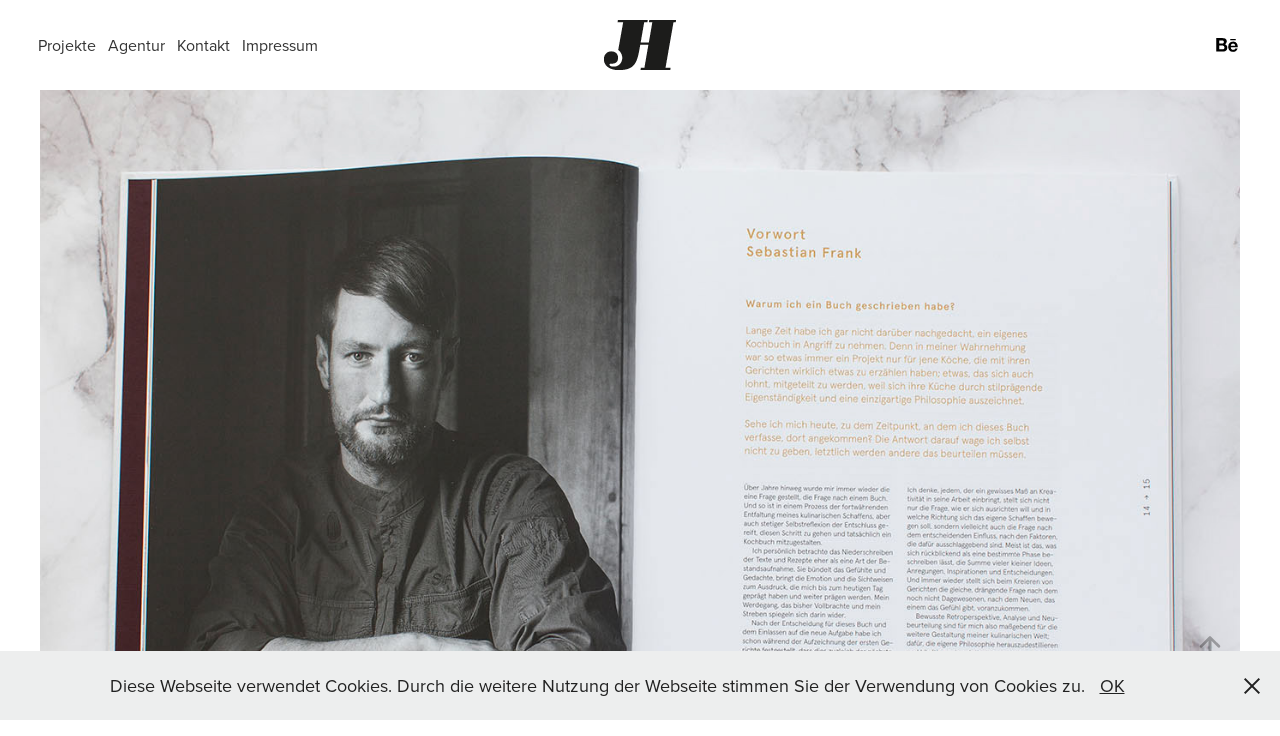

--- FILE ---
content_type: text/html; charset=utf-8
request_url: https://jefferson-hoegerle.com/kuk-cook
body_size: 9732
content:
<!DOCTYPE HTML>
<html lang="en-US">
<head>
  <meta charset="UTF-8" />
  <meta name="viewport" content="width=device-width, initial-scale=1" />
      <meta name="twitter:card"  content="summary_large_image" />
      <meta name="twitter:site"  content="@AdobePortfolio" />
      <meta  property="og:title" content="Jefferson &amp; Högerle / Visuelle Kommunikation - kuk [cook]" />
      <meta  property="og:image" content="https://cdn.myportfolio.com/a304cb14d99cfb153edd714ce34d98a8/07fbd931-0d80-4d11-b620-7749c150556b_rwc_0x0x698x467x698.jpg?h=756083db3811cb2cb5d545e3eefcf9c4" />
        <link rel="icon" href="https://cdn.myportfolio.com/a304cb14d99cfb153edd714ce34d98a8/952f757b-0154-445b-a45d-d40cf3869196_carw_1x1x32.png?h=92edcf6da2d9fe0587cda4495f1e75a4" />
        <link rel="apple-touch-icon" href="https://cdn.myportfolio.com/a304cb14d99cfb153edd714ce34d98a8/8efdd628-b86a-4ede-a954-55a5832ffb92_carw_1x1x180.jpg?h=5d50e19a4b8a4ad3c50ff00e9a05106b" />
      <link rel="stylesheet" href="/dist/css/main.css" type="text/css" />
      <link rel="stylesheet" href="https://cdn.myportfolio.com/a304cb14d99cfb153edd714ce34d98a8/ff11f0a0d005a3313aa0d47da0e8635a1761301904.css?h=4e4ddd9689b74a0dda5ea3a2a8286cb4" type="text/css" />
    <link rel="canonical" href="https://jefferson-hoegerle.com/kuk-cook" />
      <title>Jefferson &amp; Högerle / Visuelle Kommunikation - kuk [cook]</title>
    <script type="text/javascript" src="//use.typekit.net/ik/[base64].js?cb=35f77bfb8b50944859ea3d3804e7194e7a3173fb" async onload="
    try {
      window.Typekit.load();
    } catch (e) {
      console.warn('Typekit not loaded.');
    }
    "></script>
</head>
  <body class="transition-enabled">  <div class='page-background-video page-background-video-with-panel'>
  </div>
  <div class="js-responsive-nav">
    <div class="responsive-nav has-social">
      <div class="close-responsive-click-area js-close-responsive-nav">
        <div class="close-responsive-button"></div>
      </div>
          <nav class="nav-container" data-hover-hint="nav" data-hover-hint-placement="bottom-start">
                <div class="gallery-title"><a href="/projects" >Projekte</a></div>
      <div class="page-title">
        <a href="/about" >Agentur</a>
      </div>
      <div class="page-title">
        <a href="/contact" >Kontakt</a>
      </div>
      <div class="page-title">
        <a href="/impressum-datenschutz" >Impressum</a>
      </div>
          </nav>
        <div class="social pf-nav-social" data-context="theme.nav" data-hover-hint="navSocialIcons" data-hover-hint-placement="bottom-start">
          <ul>
                  <li>
                    <a href="https://www.behance.net/Jefferson_Hoegerle" target="_blank">
                      <svg id="Layer_1" data-name="Layer 1" xmlns="http://www.w3.org/2000/svg" viewBox="0 0 30 24" class="icon"><path id="path-1" d="M18.83,14.38a2.78,2.78,0,0,0,.65,1.9,2.31,2.31,0,0,0,1.7.59,2.31,2.31,0,0,0,1.38-.41,1.79,1.79,0,0,0,.71-0.87h2.31a4.48,4.48,0,0,1-1.71,2.53,5,5,0,0,1-2.78.76,5.53,5.53,0,0,1-2-.37,4.34,4.34,0,0,1-1.55-1,4.77,4.77,0,0,1-1-1.63,6.29,6.29,0,0,1,0-4.13,4.83,4.83,0,0,1,1-1.64A4.64,4.64,0,0,1,19.09,9a4.86,4.86,0,0,1,2-.4A4.5,4.5,0,0,1,23.21,9a4.36,4.36,0,0,1,1.5,1.3,5.39,5.39,0,0,1,.84,1.86,7,7,0,0,1,.18,2.18h-6.9Zm3.67-3.24A1.94,1.94,0,0,0,21,10.6a2.26,2.26,0,0,0-1,.22,2,2,0,0,0-.66.54,1.94,1.94,0,0,0-.35.69,3.47,3.47,0,0,0-.12.65h4.29A2.75,2.75,0,0,0,22.5,11.14ZM18.29,6h5.36V7.35H18.29V6ZM13.89,17.7a4.4,4.4,0,0,1-1.51.7,6.44,6.44,0,0,1-1.73.22H4.24V5.12h6.24a7.7,7.7,0,0,1,1.73.17,3.67,3.67,0,0,1,1.33.56,2.6,2.6,0,0,1,.86,1,3.74,3.74,0,0,1,.3,1.58,3,3,0,0,1-.46,1.7,3.33,3.33,0,0,1-1.35,1.12,3.19,3.19,0,0,1,1.82,1.26,3.79,3.79,0,0,1,.59,2.17,3.79,3.79,0,0,1-.39,1.77A3.24,3.24,0,0,1,13.89,17.7ZM11.72,8.19a1.25,1.25,0,0,0-.45-0.47,1.88,1.88,0,0,0-.64-0.24,5.5,5.5,0,0,0-.76-0.05H7.16v3.16h3a2,2,0,0,0,1.28-.38A1.43,1.43,0,0,0,11.89,9,1.73,1.73,0,0,0,11.72,8.19ZM11.84,13a2.39,2.39,0,0,0-1.52-.45H7.16v3.73h3.11a3.61,3.61,0,0,0,.82-0.09A2,2,0,0,0,11.77,16a1.39,1.39,0,0,0,.47-0.54,1.85,1.85,0,0,0,.17-0.88A1.77,1.77,0,0,0,11.84,13Z"/></svg>
                    </a>
                  </li>
          </ul>
        </div>
    </div>
  </div>
    <header class="site-header js-site-header  js-fixed-nav" data-context="theme.nav" data-hover-hint="nav" data-hover-hint-placement="top-start">
        <nav class="nav-container" data-hover-hint="nav" data-hover-hint-placement="bottom-start">
                <div class="gallery-title"><a href="/projects" >Projekte</a></div>
      <div class="page-title">
        <a href="/about" >Agentur</a>
      </div>
      <div class="page-title">
        <a href="/contact" >Kontakt</a>
      </div>
      <div class="page-title">
        <a href="/impressum-datenschutz" >Impressum</a>
      </div>
        </nav>
        <div class="logo-wrap" data-context="theme.logo.header" data-hover-hint="logo" data-hover-hint-placement="bottom-start">
          <div class="logo e2e-site-logo-text logo-image  ">
    <a href="/projects" class="image-normal image-link">
      <img src="https://cdn.myportfolio.com/a304cb14d99cfb153edd714ce34d98a8/6d00e24c-4345-4032-a766-0f1ee0c3b0b1_rwc_0x0x72x50x4096.png?h=be612121cf000d736ff0fcd8c2210a18" alt="Jefferson &amp; Högerle">
    </a>
          </div>
        </div>
        <div class="social pf-nav-social" data-context="theme.nav" data-hover-hint="navSocialIcons" data-hover-hint-placement="bottom-start">
          <ul>
                  <li>
                    <a href="https://www.behance.net/Jefferson_Hoegerle" target="_blank">
                      <svg id="Layer_1" data-name="Layer 1" xmlns="http://www.w3.org/2000/svg" viewBox="0 0 30 24" class="icon"><path id="path-1" d="M18.83,14.38a2.78,2.78,0,0,0,.65,1.9,2.31,2.31,0,0,0,1.7.59,2.31,2.31,0,0,0,1.38-.41,1.79,1.79,0,0,0,.71-0.87h2.31a4.48,4.48,0,0,1-1.71,2.53,5,5,0,0,1-2.78.76,5.53,5.53,0,0,1-2-.37,4.34,4.34,0,0,1-1.55-1,4.77,4.77,0,0,1-1-1.63,6.29,6.29,0,0,1,0-4.13,4.83,4.83,0,0,1,1-1.64A4.64,4.64,0,0,1,19.09,9a4.86,4.86,0,0,1,2-.4A4.5,4.5,0,0,1,23.21,9a4.36,4.36,0,0,1,1.5,1.3,5.39,5.39,0,0,1,.84,1.86,7,7,0,0,1,.18,2.18h-6.9Zm3.67-3.24A1.94,1.94,0,0,0,21,10.6a2.26,2.26,0,0,0-1,.22,2,2,0,0,0-.66.54,1.94,1.94,0,0,0-.35.69,3.47,3.47,0,0,0-.12.65h4.29A2.75,2.75,0,0,0,22.5,11.14ZM18.29,6h5.36V7.35H18.29V6ZM13.89,17.7a4.4,4.4,0,0,1-1.51.7,6.44,6.44,0,0,1-1.73.22H4.24V5.12h6.24a7.7,7.7,0,0,1,1.73.17,3.67,3.67,0,0,1,1.33.56,2.6,2.6,0,0,1,.86,1,3.74,3.74,0,0,1,.3,1.58,3,3,0,0,1-.46,1.7,3.33,3.33,0,0,1-1.35,1.12,3.19,3.19,0,0,1,1.82,1.26,3.79,3.79,0,0,1,.59,2.17,3.79,3.79,0,0,1-.39,1.77A3.24,3.24,0,0,1,13.89,17.7ZM11.72,8.19a1.25,1.25,0,0,0-.45-0.47,1.88,1.88,0,0,0-.64-0.24,5.5,5.5,0,0,0-.76-0.05H7.16v3.16h3a2,2,0,0,0,1.28-.38A1.43,1.43,0,0,0,11.89,9,1.73,1.73,0,0,0,11.72,8.19ZM11.84,13a2.39,2.39,0,0,0-1.52-.45H7.16v3.73h3.11a3.61,3.61,0,0,0,.82-0.09A2,2,0,0,0,11.77,16a1.39,1.39,0,0,0,.47-0.54,1.85,1.85,0,0,0,.17-0.88A1.77,1.77,0,0,0,11.84,13Z"/></svg>
                    </a>
                  </li>
          </ul>
        </div>
        <div class="hamburger-click-area js-hamburger">
          <div class="hamburger">
            <i></i>
            <i></i>
            <i></i>
          </div>
        </div>
    </header>
    <div class="header-placeholder"></div>
  <div class="site-wrap cfix js-site-wrap">
    <div class="site-container">
      <div class="site-content e2e-site-content">
        <main>
  <div class="page-container" data-context="page.page.container" data-hover-hint="pageContainer">
    <section class="page standard-modules">
      <div class="page-content js-page-content" data-context="pages" data-identity="id:p5dbc364d7746221b1d1ed350b158885c548b85ed83edea61dd64e">
        <div id="project-canvas" class="js-project-modules modules content">
          <div id="project-modules">
              
              <div class="project-module module image project-module-image js-js-project-module"  style="padding-top: px;
padding-bottom: px;
">

  

  
     <div class="js-lightbox" data-src="https://cdn.myportfolio.com/a304cb14d99cfb153edd714ce34d98a8/0146670b-7940-4834-860c-2d366e8eb946.jpg?h=8464e4151741ac3f1af788a4f5fcbe93">
           <img
             class="js-lazy e2e-site-project-module-image"
             src="[data-uri]"
             data-src="https://cdn.myportfolio.com/a304cb14d99cfb153edd714ce34d98a8/0146670b-7940-4834-860c-2d366e8eb946_rw_1920.jpg?h=9101f6d1b78a4b0a1505634ad3a6b309"
             data-srcset="https://cdn.myportfolio.com/a304cb14d99cfb153edd714ce34d98a8/0146670b-7940-4834-860c-2d366e8eb946_rw_600.jpg?h=b3133190e78e04dfdd73b781b576573c 600w,https://cdn.myportfolio.com/a304cb14d99cfb153edd714ce34d98a8/0146670b-7940-4834-860c-2d366e8eb946_rw_1200.jpg?h=5da5d69e748bc4b9a1d834a0471e5c65 1200w,https://cdn.myportfolio.com/a304cb14d99cfb153edd714ce34d98a8/0146670b-7940-4834-860c-2d366e8eb946_rw_1920.jpg?h=9101f6d1b78a4b0a1505634ad3a6b309 1400w,"
             data-sizes="(max-width: 1400px) 100vw, 1400px"
             width="1400"
             height="0"
             style="padding-bottom: 66.5%; background: rgba(0, 0, 0, 0.03)"
             
           >
     </div>
  

</div>

              
              
              
              
              
              
              
              
              
              <div class="project-module module image project-module-image js-js-project-module"  style="padding-top: px;
padding-bottom: px;
">

  

  
     <div class="js-lightbox" data-src="https://cdn.myportfolio.com/a304cb14d99cfb153edd714ce34d98a8/268802d1-26d7-4790-949b-e4750bdd6448.jpg?h=064eba4bf538b1348bd86f61ae1b6be0">
           <img
             class="js-lazy e2e-site-project-module-image"
             src="[data-uri]"
             data-src="https://cdn.myportfolio.com/a304cb14d99cfb153edd714ce34d98a8/268802d1-26d7-4790-949b-e4750bdd6448_rw_1920.jpg?h=38c143d663403b96a387a2c359915c1d"
             data-srcset="https://cdn.myportfolio.com/a304cb14d99cfb153edd714ce34d98a8/268802d1-26d7-4790-949b-e4750bdd6448_rw_600.jpg?h=9477adf260bbb1c3ad10e0658d696f29 600w,https://cdn.myportfolio.com/a304cb14d99cfb153edd714ce34d98a8/268802d1-26d7-4790-949b-e4750bdd6448_rw_1200.jpg?h=0987f22b4c6feba8ae8312cbbecd07fd 1200w,https://cdn.myportfolio.com/a304cb14d99cfb153edd714ce34d98a8/268802d1-26d7-4790-949b-e4750bdd6448_rw_1920.jpg?h=38c143d663403b96a387a2c359915c1d 1400w,"
             data-sizes="(max-width: 1400px) 100vw, 1400px"
             width="1400"
             height="0"
             style="padding-bottom: 66.5%; background: rgba(0, 0, 0, 0.03)"
             
           >
     </div>
  

</div>

              
              
              
              
              
              
              
              
              
              <div class="project-module module image project-module-image js-js-project-module"  style="padding-top: px;
padding-bottom: px;
">

  

  
     <div class="js-lightbox" data-src="https://cdn.myportfolio.com/a304cb14d99cfb153edd714ce34d98a8/90f96e05-d3a3-481a-afbb-748bc84d1dec.jpg?h=1f6e12e9274d1e3d82d2afdd3a16c182">
           <img
             class="js-lazy e2e-site-project-module-image"
             src="[data-uri]"
             data-src="https://cdn.myportfolio.com/a304cb14d99cfb153edd714ce34d98a8/90f96e05-d3a3-481a-afbb-748bc84d1dec_rw_1920.jpg?h=591ed00eefff80d71896ccb41803d0a5"
             data-srcset="https://cdn.myportfolio.com/a304cb14d99cfb153edd714ce34d98a8/90f96e05-d3a3-481a-afbb-748bc84d1dec_rw_600.jpg?h=583014d80404af570dbd2f2e8cd54240 600w,https://cdn.myportfolio.com/a304cb14d99cfb153edd714ce34d98a8/90f96e05-d3a3-481a-afbb-748bc84d1dec_rw_1200.jpg?h=2224fead488c0da5cf6706cca2798c3f 1200w,https://cdn.myportfolio.com/a304cb14d99cfb153edd714ce34d98a8/90f96e05-d3a3-481a-afbb-748bc84d1dec_rw_1920.jpg?h=591ed00eefff80d71896ccb41803d0a5 1400w,"
             data-sizes="(max-width: 1400px) 100vw, 1400px"
             width="1400"
             height="0"
             style="padding-bottom: 66.5%; background: rgba(0, 0, 0, 0.03)"
             
           >
     </div>
  

</div>

              
              
              
              
              
              
              
              
              
              <div class="project-module module image project-module-image js-js-project-module"  style="padding-top: px;
padding-bottom: px;
">

  

  
     <div class="js-lightbox" data-src="https://cdn.myportfolio.com/a304cb14d99cfb153edd714ce34d98a8/2fd59007-3da1-426c-9ed4-e04c014c5ad1.jpg?h=d058357d7042679edafc450f358eb4fb">
           <img
             class="js-lazy e2e-site-project-module-image"
             src="[data-uri]"
             data-src="https://cdn.myportfolio.com/a304cb14d99cfb153edd714ce34d98a8/2fd59007-3da1-426c-9ed4-e04c014c5ad1_rw_1920.jpg?h=ce0e986a99f1a55aca748680b012f4f1"
             data-srcset="https://cdn.myportfolio.com/a304cb14d99cfb153edd714ce34d98a8/2fd59007-3da1-426c-9ed4-e04c014c5ad1_rw_600.jpg?h=4ca93fab16983cb7de24cb49e0d2648c 600w,https://cdn.myportfolio.com/a304cb14d99cfb153edd714ce34d98a8/2fd59007-3da1-426c-9ed4-e04c014c5ad1_rw_1200.jpg?h=d688050fb4a2d63010897bd23566aca5 1200w,https://cdn.myportfolio.com/a304cb14d99cfb153edd714ce34d98a8/2fd59007-3da1-426c-9ed4-e04c014c5ad1_rw_1920.jpg?h=ce0e986a99f1a55aca748680b012f4f1 1400w,"
             data-sizes="(max-width: 1400px) 100vw, 1400px"
             width="1400"
             height="0"
             style="padding-bottom: 66.5%; background: rgba(0, 0, 0, 0.03)"
             
           >
     </div>
  

</div>

              
              
              
              
              
              
              
              
              
              
              
              
              
              
              
              <div class="project-module module media_collection project-module-media_collection" data-id="m5dbc36ebe9ae93ccb7915e4be31a23eff377f409be536f3b0ce7b"  style="padding-top: 0px;
padding-bottom: 20px;
  width: 100%;
">
  <div class="grid--main js-grid-main" data-grid-max-images="
  ">
    <div class="grid__item-container js-grid-item-container" data-flex-grow="390.13933547696" style="width:390.13933547696px; flex-grow:390.13933547696;" data-width="1400" data-height="933">
      <script type="text/html" class="js-lightbox-slide-content">
        <div class="grid__image-wrapper">
          <img src="https://cdn.myportfolio.com/a304cb14d99cfb153edd714ce34d98a8/e25eb562-0c5a-4555-b5aa-45c202941b50_rw_1920.jpg?h=2c396e2eb19e0e16199d55ce941a2a6f" srcset="https://cdn.myportfolio.com/a304cb14d99cfb153edd714ce34d98a8/e25eb562-0c5a-4555-b5aa-45c202941b50_rw_600.jpg?h=469d2ab28bf2b2d97a7c099bf23083ba 600w,https://cdn.myportfolio.com/a304cb14d99cfb153edd714ce34d98a8/e25eb562-0c5a-4555-b5aa-45c202941b50_rw_1200.jpg?h=9209d83b99929c0738de644be2806c27 1200w,https://cdn.myportfolio.com/a304cb14d99cfb153edd714ce34d98a8/e25eb562-0c5a-4555-b5aa-45c202941b50_rw_1920.jpg?h=2c396e2eb19e0e16199d55ce941a2a6f 1400w,"  sizes="(max-width: 1400px) 100vw, 1400px">
        <div>
      </script>
      <img
        class="grid__item-image js-grid__item-image grid__item-image-lazy js-lazy"
        src="[data-uri]"
        
        data-src="https://cdn.myportfolio.com/a304cb14d99cfb153edd714ce34d98a8/e25eb562-0c5a-4555-b5aa-45c202941b50_rw_1920.jpg?h=2c396e2eb19e0e16199d55ce941a2a6f"
        data-srcset="https://cdn.myportfolio.com/a304cb14d99cfb153edd714ce34d98a8/e25eb562-0c5a-4555-b5aa-45c202941b50_rw_600.jpg?h=469d2ab28bf2b2d97a7c099bf23083ba 600w,https://cdn.myportfolio.com/a304cb14d99cfb153edd714ce34d98a8/e25eb562-0c5a-4555-b5aa-45c202941b50_rw_1200.jpg?h=9209d83b99929c0738de644be2806c27 1200w,https://cdn.myportfolio.com/a304cb14d99cfb153edd714ce34d98a8/e25eb562-0c5a-4555-b5aa-45c202941b50_rw_1920.jpg?h=2c396e2eb19e0e16199d55ce941a2a6f 1400w,"
      >
      <span class="grid__item-filler" style="padding-bottom:66.642857142857%;"></span>
    </div>
    <div class="grid__item-container js-grid-item-container" data-flex-grow="390.13933547696" style="width:390.13933547696px; flex-grow:390.13933547696;" data-width="1400" data-height="933">
      <script type="text/html" class="js-lightbox-slide-content">
        <div class="grid__image-wrapper">
          <img src="https://cdn.myportfolio.com/a304cb14d99cfb153edd714ce34d98a8/8b7f6037-2906-4384-bfb0-d546a4e7f3df_rw_1920.jpg?h=e7a8a8e4111662eb7e33b089462cad2b" srcset="https://cdn.myportfolio.com/a304cb14d99cfb153edd714ce34d98a8/8b7f6037-2906-4384-bfb0-d546a4e7f3df_rw_600.jpg?h=af9af893aa35f704d6cd2f9bf07df1f9 600w,https://cdn.myportfolio.com/a304cb14d99cfb153edd714ce34d98a8/8b7f6037-2906-4384-bfb0-d546a4e7f3df_rw_1200.jpg?h=6213ec12f7d88be54a30f8bced670d61 1200w,https://cdn.myportfolio.com/a304cb14d99cfb153edd714ce34d98a8/8b7f6037-2906-4384-bfb0-d546a4e7f3df_rw_1920.jpg?h=e7a8a8e4111662eb7e33b089462cad2b 1400w,"  sizes="(max-width: 1400px) 100vw, 1400px">
        <div>
      </script>
      <img
        class="grid__item-image js-grid__item-image grid__item-image-lazy js-lazy"
        src="[data-uri]"
        
        data-src="https://cdn.myportfolio.com/a304cb14d99cfb153edd714ce34d98a8/8b7f6037-2906-4384-bfb0-d546a4e7f3df_rw_1920.jpg?h=e7a8a8e4111662eb7e33b089462cad2b"
        data-srcset="https://cdn.myportfolio.com/a304cb14d99cfb153edd714ce34d98a8/8b7f6037-2906-4384-bfb0-d546a4e7f3df_rw_600.jpg?h=af9af893aa35f704d6cd2f9bf07df1f9 600w,https://cdn.myportfolio.com/a304cb14d99cfb153edd714ce34d98a8/8b7f6037-2906-4384-bfb0-d546a4e7f3df_rw_1200.jpg?h=6213ec12f7d88be54a30f8bced670d61 1200w,https://cdn.myportfolio.com/a304cb14d99cfb153edd714ce34d98a8/8b7f6037-2906-4384-bfb0-d546a4e7f3df_rw_1920.jpg?h=e7a8a8e4111662eb7e33b089462cad2b 1400w,"
      >
      <span class="grid__item-filler" style="padding-bottom:66.642857142857%;"></span>
    </div>
    <div class="js-grid-spacer"></div>
  </div>
</div>

              
              
              
              <div class="project-module module image project-module-image js-js-project-module"  style="padding-top: px;
padding-bottom: px;
">

  

  
     <div class="js-lightbox" data-src="https://cdn.myportfolio.com/a304cb14d99cfb153edd714ce34d98a8/8e3d8232-60f7-4549-92fe-eb4315f2cd4f.jpg?h=504cc9d2bce88e21071ee0bf054f4a90">
           <img
             class="js-lazy e2e-site-project-module-image"
             src="[data-uri]"
             data-src="https://cdn.myportfolio.com/a304cb14d99cfb153edd714ce34d98a8/8e3d8232-60f7-4549-92fe-eb4315f2cd4f_rw_1920.jpg?h=f7ce29fcaf1d0d0fa428472b487175aa"
             data-srcset="https://cdn.myportfolio.com/a304cb14d99cfb153edd714ce34d98a8/8e3d8232-60f7-4549-92fe-eb4315f2cd4f_rw_600.jpg?h=cfa8f7e2f25937014c687dff06d68807 600w,https://cdn.myportfolio.com/a304cb14d99cfb153edd714ce34d98a8/8e3d8232-60f7-4549-92fe-eb4315f2cd4f_rw_1200.jpg?h=c8839c66a966c59ab2a66421e5ebfeaa 1200w,https://cdn.myportfolio.com/a304cb14d99cfb153edd714ce34d98a8/8e3d8232-60f7-4549-92fe-eb4315f2cd4f_rw_1920.jpg?h=f7ce29fcaf1d0d0fa428472b487175aa 1400w,"
             data-sizes="(max-width: 1400px) 100vw, 1400px"
             width="1400"
             height="0"
             style="padding-bottom: 66.5%; background: rgba(0, 0, 0, 0.03)"
             
           >
     </div>
  

</div>

              
              
              
              
              
              
              
              
              
              <div class="project-module module image project-module-image js-js-project-module"  style="padding-top: px;
padding-bottom: px;
">

  

  
     <div class="js-lightbox" data-src="https://cdn.myportfolio.com/a304cb14d99cfb153edd714ce34d98a8/aaeaa931-c4e3-4433-8560-4164da833d17.jpg?h=0ba35c18d0c49fcb82c280faa1f7fa3a">
           <img
             class="js-lazy e2e-site-project-module-image"
             src="[data-uri]"
             data-src="https://cdn.myportfolio.com/a304cb14d99cfb153edd714ce34d98a8/aaeaa931-c4e3-4433-8560-4164da833d17_rw_1920.jpg?h=4414827dfee4715e5aced84ac7cc9237"
             data-srcset="https://cdn.myportfolio.com/a304cb14d99cfb153edd714ce34d98a8/aaeaa931-c4e3-4433-8560-4164da833d17_rw_600.jpg?h=ad006a542bba697bc027b1c93f50d718 600w,https://cdn.myportfolio.com/a304cb14d99cfb153edd714ce34d98a8/aaeaa931-c4e3-4433-8560-4164da833d17_rw_1200.jpg?h=f26f6112be42ebf6f996a7513a018083 1200w,https://cdn.myportfolio.com/a304cb14d99cfb153edd714ce34d98a8/aaeaa931-c4e3-4433-8560-4164da833d17_rw_1920.jpg?h=4414827dfee4715e5aced84ac7cc9237 1400w,"
             data-sizes="(max-width: 1400px) 100vw, 1400px"
             width="1400"
             height="0"
             style="padding-bottom: 66.5%; background: rgba(0, 0, 0, 0.03)"
             
           >
     </div>
  

</div>

              
              
              
              
              
              
              
              
              
              <div class="project-module module image project-module-image js-js-project-module"  style="padding-top: px;
padding-bottom: px;
">

  

  
     <div class="js-lightbox" data-src="https://cdn.myportfolio.com/a304cb14d99cfb153edd714ce34d98a8/fe40123f-6167-4cc9-bef5-7dfee1f95081.jpg?h=6868415867adb8001fd38e33f012790c">
           <img
             class="js-lazy e2e-site-project-module-image"
             src="[data-uri]"
             data-src="https://cdn.myportfolio.com/a304cb14d99cfb153edd714ce34d98a8/fe40123f-6167-4cc9-bef5-7dfee1f95081_rw_1920.jpg?h=8edba6f4833593f31089e4060ba30efa"
             data-srcset="https://cdn.myportfolio.com/a304cb14d99cfb153edd714ce34d98a8/fe40123f-6167-4cc9-bef5-7dfee1f95081_rw_600.jpg?h=8d5c24e5e263ca63d11e2f73bcf8fdcf 600w,https://cdn.myportfolio.com/a304cb14d99cfb153edd714ce34d98a8/fe40123f-6167-4cc9-bef5-7dfee1f95081_rw_1200.jpg?h=fee85669f1c35988081121d5d8bb18f9 1200w,https://cdn.myportfolio.com/a304cb14d99cfb153edd714ce34d98a8/fe40123f-6167-4cc9-bef5-7dfee1f95081_rw_1920.jpg?h=8edba6f4833593f31089e4060ba30efa 1400w,"
             data-sizes="(max-width: 1400px) 100vw, 1400px"
             width="1400"
             height="0"
             style="padding-bottom: 66.5%; background: rgba(0, 0, 0, 0.03)"
             
           >
     </div>
  

</div>

              
              
              
              
              
              
              
              
              
              <div class="project-module module image project-module-image js-js-project-module"  style="padding-top: px;
padding-bottom: px;
">

  

  
     <div class="js-lightbox" data-src="https://cdn.myportfolio.com/a304cb14d99cfb153edd714ce34d98a8/7bd7dfc1-cf7e-4b97-a5b0-bd3429b5a767.jpg?h=47c89aca90fc28b5f33b61d14bf2b07a">
           <img
             class="js-lazy e2e-site-project-module-image"
             src="[data-uri]"
             data-src="https://cdn.myportfolio.com/a304cb14d99cfb153edd714ce34d98a8/7bd7dfc1-cf7e-4b97-a5b0-bd3429b5a767_rw_1920.jpg?h=4c6e0acc8d17d8fd3bcead37bcd26ec1"
             data-srcset="https://cdn.myportfolio.com/a304cb14d99cfb153edd714ce34d98a8/7bd7dfc1-cf7e-4b97-a5b0-bd3429b5a767_rw_600.jpg?h=765766b167679630f9b944ba1d0930c9 600w,https://cdn.myportfolio.com/a304cb14d99cfb153edd714ce34d98a8/7bd7dfc1-cf7e-4b97-a5b0-bd3429b5a767_rw_1200.jpg?h=e285d4110d6c9e2e266b839b20bf2f17 1200w,https://cdn.myportfolio.com/a304cb14d99cfb153edd714ce34d98a8/7bd7dfc1-cf7e-4b97-a5b0-bd3429b5a767_rw_1920.jpg?h=4c6e0acc8d17d8fd3bcead37bcd26ec1 1400w,"
             data-sizes="(max-width: 1400px) 100vw, 1400px"
             width="1400"
             height="0"
             style="padding-bottom: 66.5%; background: rgba(0, 0, 0, 0.03)"
             
           >
     </div>
  

</div>

              
              
              
              
              
              
              
              
              
              <div class="project-module module image project-module-image js-js-project-module"  style="padding-top: px;
padding-bottom: px;
">

  

  
     <div class="js-lightbox" data-src="https://cdn.myportfolio.com/a304cb14d99cfb153edd714ce34d98a8/e95b3817-7f25-47db-908f-990a9d1a9771.jpg?h=edaf5003757f43690ed3ddb82ca9297d">
           <img
             class="js-lazy e2e-site-project-module-image"
             src="[data-uri]"
             data-src="https://cdn.myportfolio.com/a304cb14d99cfb153edd714ce34d98a8/e95b3817-7f25-47db-908f-990a9d1a9771_rw_1920.jpg?h=0e6b2d16cedba71910aa1ce685c2528d"
             data-srcset="https://cdn.myportfolio.com/a304cb14d99cfb153edd714ce34d98a8/e95b3817-7f25-47db-908f-990a9d1a9771_rw_600.jpg?h=c36560ea0a54006c02f026547f22fb66 600w,https://cdn.myportfolio.com/a304cb14d99cfb153edd714ce34d98a8/e95b3817-7f25-47db-908f-990a9d1a9771_rw_1200.jpg?h=5f6468c98e8d2191186a7c1472de9488 1200w,https://cdn.myportfolio.com/a304cb14d99cfb153edd714ce34d98a8/e95b3817-7f25-47db-908f-990a9d1a9771_rw_1920.jpg?h=0e6b2d16cedba71910aa1ce685c2528d 1400w,"
             data-sizes="(max-width: 1400px) 100vw, 1400px"
             width="1400"
             height="0"
             style="padding-bottom: 66.5%; background: rgba(0, 0, 0, 0.03)"
             
           >
     </div>
  

</div>

              
              
              
              
              
              
              
              
              
              <div class="project-module module image project-module-image js-js-project-module"  style="padding-top: px;
padding-bottom: px;
">

  

  
     <div class="js-lightbox" data-src="https://cdn.myportfolio.com/a304cb14d99cfb153edd714ce34d98a8/d1a34721-5fb6-4013-af86-403c4e4cd5db.jpg?h=59543a9feaf924dd6c7f787ceeb4702d">
           <img
             class="js-lazy e2e-site-project-module-image"
             src="[data-uri]"
             data-src="https://cdn.myportfolio.com/a304cb14d99cfb153edd714ce34d98a8/d1a34721-5fb6-4013-af86-403c4e4cd5db_rw_1920.jpg?h=a20ba93929bb4bc3be70c8acd0863461"
             data-srcset="https://cdn.myportfolio.com/a304cb14d99cfb153edd714ce34d98a8/d1a34721-5fb6-4013-af86-403c4e4cd5db_rw_600.jpg?h=5a2fcd33c28401c1e55dd99ae24adbb8 600w,https://cdn.myportfolio.com/a304cb14d99cfb153edd714ce34d98a8/d1a34721-5fb6-4013-af86-403c4e4cd5db_rw_1200.jpg?h=e28bed3f10312a1963c9e22c39909816 1200w,https://cdn.myportfolio.com/a304cb14d99cfb153edd714ce34d98a8/d1a34721-5fb6-4013-af86-403c4e4cd5db_rw_1920.jpg?h=a20ba93929bb4bc3be70c8acd0863461 1400w,"
             data-sizes="(max-width: 1400px) 100vw, 1400px"
             width="1400"
             height="0"
             style="padding-bottom: 66.5%; background: rgba(0, 0, 0, 0.03)"
             
           >
     </div>
  

</div>

              
              
              
              
              
              
              
              
              
              
              
              
              
              
              
              <div class="project-module module media_collection project-module-media_collection" data-id="m5dbc39e153df55ff3aceb529878e750eab8c9a3d4456ef86ebf75"  style="padding-top: 0px;
padding-bottom: 9px;
">
  <div class="grid--main js-grid-main" data-grid-max-images="
  ">
    <div class="grid__item-container js-grid-item-container" data-flex-grow="390.13933547696" style="width:390.13933547696px; flex-grow:390.13933547696;" data-width="1400" data-height="933">
      <script type="text/html" class="js-lightbox-slide-content">
        <div class="grid__image-wrapper">
          <img src="https://cdn.myportfolio.com/a304cb14d99cfb153edd714ce34d98a8/f1630f73-c22d-4e13-b81b-3fec4857e466_rw_1920.jpg?h=48dc9613c2848dedea9a5ab3d72e7804" srcset="https://cdn.myportfolio.com/a304cb14d99cfb153edd714ce34d98a8/f1630f73-c22d-4e13-b81b-3fec4857e466_rw_600.jpg?h=b8c7155199fc560bc8d10718f2da90ee 600w,https://cdn.myportfolio.com/a304cb14d99cfb153edd714ce34d98a8/f1630f73-c22d-4e13-b81b-3fec4857e466_rw_1200.jpg?h=dbd6afb7c05d5ccf38202401f929825f 1200w,https://cdn.myportfolio.com/a304cb14d99cfb153edd714ce34d98a8/f1630f73-c22d-4e13-b81b-3fec4857e466_rw_1920.jpg?h=48dc9613c2848dedea9a5ab3d72e7804 1400w,"  sizes="(max-width: 1400px) 100vw, 1400px">
        <div>
      </script>
      <img
        class="grid__item-image js-grid__item-image grid__item-image-lazy js-lazy"
        src="[data-uri]"
        
        data-src="https://cdn.myportfolio.com/a304cb14d99cfb153edd714ce34d98a8/f1630f73-c22d-4e13-b81b-3fec4857e466_rw_1920.jpg?h=48dc9613c2848dedea9a5ab3d72e7804"
        data-srcset="https://cdn.myportfolio.com/a304cb14d99cfb153edd714ce34d98a8/f1630f73-c22d-4e13-b81b-3fec4857e466_rw_600.jpg?h=b8c7155199fc560bc8d10718f2da90ee 600w,https://cdn.myportfolio.com/a304cb14d99cfb153edd714ce34d98a8/f1630f73-c22d-4e13-b81b-3fec4857e466_rw_1200.jpg?h=dbd6afb7c05d5ccf38202401f929825f 1200w,https://cdn.myportfolio.com/a304cb14d99cfb153edd714ce34d98a8/f1630f73-c22d-4e13-b81b-3fec4857e466_rw_1920.jpg?h=48dc9613c2848dedea9a5ab3d72e7804 1400w,"
      >
      <span class="grid__item-filler" style="padding-bottom:66.642857142857%;"></span>
    </div>
    <div class="grid__item-container js-grid-item-container" data-flex-grow="390.13933547696" style="width:390.13933547696px; flex-grow:390.13933547696;" data-width="1400" data-height="933">
      <script type="text/html" class="js-lightbox-slide-content">
        <div class="grid__image-wrapper">
          <img src="https://cdn.myportfolio.com/a304cb14d99cfb153edd714ce34d98a8/728da6f4-8548-4a33-92e9-27d875a11611_rw_1920.jpg?h=8a76c79e5740dac59d3d2816306a83fd" srcset="https://cdn.myportfolio.com/a304cb14d99cfb153edd714ce34d98a8/728da6f4-8548-4a33-92e9-27d875a11611_rw_600.jpg?h=fce651a95e271a635600823ec4f9d889 600w,https://cdn.myportfolio.com/a304cb14d99cfb153edd714ce34d98a8/728da6f4-8548-4a33-92e9-27d875a11611_rw_1200.jpg?h=df016969645d9ad69c85b377ba627ec6 1200w,https://cdn.myportfolio.com/a304cb14d99cfb153edd714ce34d98a8/728da6f4-8548-4a33-92e9-27d875a11611_rw_1920.jpg?h=8a76c79e5740dac59d3d2816306a83fd 1400w,"  sizes="(max-width: 1400px) 100vw, 1400px">
        <div>
      </script>
      <img
        class="grid__item-image js-grid__item-image grid__item-image-lazy js-lazy"
        src="[data-uri]"
        
        data-src="https://cdn.myportfolio.com/a304cb14d99cfb153edd714ce34d98a8/728da6f4-8548-4a33-92e9-27d875a11611_rw_1920.jpg?h=8a76c79e5740dac59d3d2816306a83fd"
        data-srcset="https://cdn.myportfolio.com/a304cb14d99cfb153edd714ce34d98a8/728da6f4-8548-4a33-92e9-27d875a11611_rw_600.jpg?h=fce651a95e271a635600823ec4f9d889 600w,https://cdn.myportfolio.com/a304cb14d99cfb153edd714ce34d98a8/728da6f4-8548-4a33-92e9-27d875a11611_rw_1200.jpg?h=df016969645d9ad69c85b377ba627ec6 1200w,https://cdn.myportfolio.com/a304cb14d99cfb153edd714ce34d98a8/728da6f4-8548-4a33-92e9-27d875a11611_rw_1920.jpg?h=8a76c79e5740dac59d3d2816306a83fd 1400w,"
      >
      <span class="grid__item-filler" style="padding-bottom:66.642857142857%;"></span>
    </div>
    <div class="js-grid-spacer"></div>
  </div>
</div>

              
              
              
              
              
              
              
              
              
              <div class="project-module module media_collection project-module-media_collection" data-id="m5dd5408b512da220792cc23e5b2807c83d7ba0b55a6fc9c1aebf1"  style="padding-top: 0px;
padding-bottom: 20px;
">
  <div class="grid--main js-grid-main" data-grid-max-images="
  ">
    <div class="grid__item-container js-grid-item-container" data-flex-grow="390.13933547696" style="width:390.13933547696px; flex-grow:390.13933547696;" data-width="1400" data-height="933">
      <script type="text/html" class="js-lightbox-slide-content">
        <div class="grid__image-wrapper">
          <img src="https://cdn.myportfolio.com/a304cb14d99cfb153edd714ce34d98a8/baec8d2e-ea2a-470d-a4f7-5296954ba74c_rw_1920.jpg?h=9c4e0e499c0206a4e00d456844a9a7b2" srcset="https://cdn.myportfolio.com/a304cb14d99cfb153edd714ce34d98a8/baec8d2e-ea2a-470d-a4f7-5296954ba74c_rw_600.jpg?h=d19e0056b63a719e3092db36ff61d484 600w,https://cdn.myportfolio.com/a304cb14d99cfb153edd714ce34d98a8/baec8d2e-ea2a-470d-a4f7-5296954ba74c_rw_1200.jpg?h=c8b9887ba1ddd528ff171993109a144d 1200w,https://cdn.myportfolio.com/a304cb14d99cfb153edd714ce34d98a8/baec8d2e-ea2a-470d-a4f7-5296954ba74c_rw_1920.jpg?h=9c4e0e499c0206a4e00d456844a9a7b2 1400w,"  sizes="(max-width: 1400px) 100vw, 1400px">
        <div>
      </script>
      <img
        class="grid__item-image js-grid__item-image grid__item-image-lazy js-lazy"
        src="[data-uri]"
        
        data-src="https://cdn.myportfolio.com/a304cb14d99cfb153edd714ce34d98a8/baec8d2e-ea2a-470d-a4f7-5296954ba74c_rw_1920.jpg?h=9c4e0e499c0206a4e00d456844a9a7b2"
        data-srcset="https://cdn.myportfolio.com/a304cb14d99cfb153edd714ce34d98a8/baec8d2e-ea2a-470d-a4f7-5296954ba74c_rw_600.jpg?h=d19e0056b63a719e3092db36ff61d484 600w,https://cdn.myportfolio.com/a304cb14d99cfb153edd714ce34d98a8/baec8d2e-ea2a-470d-a4f7-5296954ba74c_rw_1200.jpg?h=c8b9887ba1ddd528ff171993109a144d 1200w,https://cdn.myportfolio.com/a304cb14d99cfb153edd714ce34d98a8/baec8d2e-ea2a-470d-a4f7-5296954ba74c_rw_1920.jpg?h=9c4e0e499c0206a4e00d456844a9a7b2 1400w,"
      >
      <span class="grid__item-filler" style="padding-bottom:66.642857142857%;"></span>
    </div>
    <div class="grid__item-container js-grid-item-container" data-flex-grow="390.13933547696" style="width:390.13933547696px; flex-grow:390.13933547696;" data-width="1400" data-height="933">
      <script type="text/html" class="js-lightbox-slide-content">
        <div class="grid__image-wrapper">
          <img src="https://cdn.myportfolio.com/a304cb14d99cfb153edd714ce34d98a8/33633f64-3823-411c-a156-e5b6806fd13c_rw_1920.jpg?h=72cdcd1da02930d6ff287a055f5dca58" srcset="https://cdn.myportfolio.com/a304cb14d99cfb153edd714ce34d98a8/33633f64-3823-411c-a156-e5b6806fd13c_rw_600.jpg?h=c98feef63f8a2f13f8da1babfbc4930f 600w,https://cdn.myportfolio.com/a304cb14d99cfb153edd714ce34d98a8/33633f64-3823-411c-a156-e5b6806fd13c_rw_1200.jpg?h=ca0a4eaaba974df3fe5b2b21a473bd9e 1200w,https://cdn.myportfolio.com/a304cb14d99cfb153edd714ce34d98a8/33633f64-3823-411c-a156-e5b6806fd13c_rw_1920.jpg?h=72cdcd1da02930d6ff287a055f5dca58 1400w,"  sizes="(max-width: 1400px) 100vw, 1400px">
        <div>
      </script>
      <img
        class="grid__item-image js-grid__item-image grid__item-image-lazy js-lazy"
        src="[data-uri]"
        
        data-src="https://cdn.myportfolio.com/a304cb14d99cfb153edd714ce34d98a8/33633f64-3823-411c-a156-e5b6806fd13c_rw_1920.jpg?h=72cdcd1da02930d6ff287a055f5dca58"
        data-srcset="https://cdn.myportfolio.com/a304cb14d99cfb153edd714ce34d98a8/33633f64-3823-411c-a156-e5b6806fd13c_rw_600.jpg?h=c98feef63f8a2f13f8da1babfbc4930f 600w,https://cdn.myportfolio.com/a304cb14d99cfb153edd714ce34d98a8/33633f64-3823-411c-a156-e5b6806fd13c_rw_1200.jpg?h=ca0a4eaaba974df3fe5b2b21a473bd9e 1200w,https://cdn.myportfolio.com/a304cb14d99cfb153edd714ce34d98a8/33633f64-3823-411c-a156-e5b6806fd13c_rw_1920.jpg?h=72cdcd1da02930d6ff287a055f5dca58 1400w,"
      >
      <span class="grid__item-filler" style="padding-bottom:66.642857142857%;"></span>
    </div>
    <div class="js-grid-spacer"></div>
  </div>
</div>

              
              
              
              <div class="project-module module image project-module-image js-js-project-module"  style="padding-top: px;
padding-bottom: px;
">

  

  
     <div class="js-lightbox" data-src="https://cdn.myportfolio.com/a304cb14d99cfb153edd714ce34d98a8/e40f48ad-dffd-456a-b95a-d7aa884095cc.jpg?h=f96202321784a65e0587cddbc89169b8">
           <img
             class="js-lazy e2e-site-project-module-image"
             src="[data-uri]"
             data-src="https://cdn.myportfolio.com/a304cb14d99cfb153edd714ce34d98a8/e40f48ad-dffd-456a-b95a-d7aa884095cc_rw_1920.jpg?h=0fbb9dcd7fc11546d45919df309e9825"
             data-srcset="https://cdn.myportfolio.com/a304cb14d99cfb153edd714ce34d98a8/e40f48ad-dffd-456a-b95a-d7aa884095cc_rw_600.jpg?h=e805a16eab365046719e919f89d52be9 600w,https://cdn.myportfolio.com/a304cb14d99cfb153edd714ce34d98a8/e40f48ad-dffd-456a-b95a-d7aa884095cc_rw_1200.jpg?h=ae6f2c07262f6d3bb065ff0bb4b59c6e 1200w,https://cdn.myportfolio.com/a304cb14d99cfb153edd714ce34d98a8/e40f48ad-dffd-456a-b95a-d7aa884095cc_rw_1920.jpg?h=0fbb9dcd7fc11546d45919df309e9825 1400w,"
             data-sizes="(max-width: 1400px) 100vw, 1400px"
             width="1400"
             height="0"
             style="padding-bottom: 66.5%; background: rgba(0, 0, 0, 0.03)"
             
           >
     </div>
  

</div>

              
              
              
              
              
              
              
              
              
              <div class="project-module module image project-module-image js-js-project-module"  style="padding-top: px;
padding-bottom: px;
">

  

  
     <div class="js-lightbox" data-src="https://cdn.myportfolio.com/a304cb14d99cfb153edd714ce34d98a8/96e4311d-4cc9-4e4b-a6b5-89c482ebc534.jpg?h=e789b25cf14c6dcb52b315c85198967f">
           <img
             class="js-lazy e2e-site-project-module-image"
             src="[data-uri]"
             data-src="https://cdn.myportfolio.com/a304cb14d99cfb153edd714ce34d98a8/96e4311d-4cc9-4e4b-a6b5-89c482ebc534_rw_1920.jpg?h=509df5111a143a218309207bee5997d7"
             data-srcset="https://cdn.myportfolio.com/a304cb14d99cfb153edd714ce34d98a8/96e4311d-4cc9-4e4b-a6b5-89c482ebc534_rw_600.jpg?h=9a76d83caf0bdbda75c5d807e3b8f888 600w,https://cdn.myportfolio.com/a304cb14d99cfb153edd714ce34d98a8/96e4311d-4cc9-4e4b-a6b5-89c482ebc534_rw_1200.jpg?h=0d262e427754b47909bae384b316cf87 1200w,https://cdn.myportfolio.com/a304cb14d99cfb153edd714ce34d98a8/96e4311d-4cc9-4e4b-a6b5-89c482ebc534_rw_1920.jpg?h=509df5111a143a218309207bee5997d7 1400w,"
             data-sizes="(max-width: 1400px) 100vw, 1400px"
             width="1400"
             height="0"
             style="padding-bottom: 66.5%; background: rgba(0, 0, 0, 0.03)"
             
           >
     </div>
  

</div>

              
              
              
              
              
              
              
              
              
              <div class="project-module module image project-module-image js-js-project-module"  style="padding-top: px;
padding-bottom: px;
">

  

  
     <div class="js-lightbox" data-src="https://cdn.myportfolio.com/a304cb14d99cfb153edd714ce34d98a8/4606da7d-9b9f-4d7c-ba97-88acd67c4288.jpg?h=89bef7ab7f016964de3c8611031434db">
           <img
             class="js-lazy e2e-site-project-module-image"
             src="[data-uri]"
             data-src="https://cdn.myportfolio.com/a304cb14d99cfb153edd714ce34d98a8/4606da7d-9b9f-4d7c-ba97-88acd67c4288_rw_1920.jpg?h=fd6614ef08436706458be438e09db262"
             data-srcset="https://cdn.myportfolio.com/a304cb14d99cfb153edd714ce34d98a8/4606da7d-9b9f-4d7c-ba97-88acd67c4288_rw_600.jpg?h=e05ab212d3088d550a896256f8fb32fa 600w,https://cdn.myportfolio.com/a304cb14d99cfb153edd714ce34d98a8/4606da7d-9b9f-4d7c-ba97-88acd67c4288_rw_1200.jpg?h=654408dd077f427321bb26c3a0b07dd8 1200w,https://cdn.myportfolio.com/a304cb14d99cfb153edd714ce34d98a8/4606da7d-9b9f-4d7c-ba97-88acd67c4288_rw_1920.jpg?h=fd6614ef08436706458be438e09db262 1400w,"
             data-sizes="(max-width: 1400px) 100vw, 1400px"
             width="1400"
             height="0"
             style="padding-bottom: 66.5%; background: rgba(0, 0, 0, 0.03)"
             
           >
     </div>
  

</div>

              
              
              
              
              
              
              
              
          </div>
        </div>
      </div>
    </section>
          <section class="other-projects" data-context="page.page.other_pages" data-hover-hint="otherPages">
            <div class="title-wrapper">
              <div class="title-container">
                  <h3 class="other-projects-title preserve-whitespace">Weitere Projekte</h3>
              </div>
            </div>
            <div class="project-covers">
                  <a class="project-cover js-project-cover-touch hold-space" href="/toskana" data-context="pages" data-identity="id:p66740fe03dab99b9d95a76c1460be95475e1acbca4201a54ca804">
                    <div class="cover-content-container">
                      <div class="cover-image-wrap">
                        <div class="cover-image">
                            <div class="cover cover-normal">

            <img
              class="cover__img js-lazy"
              src="https://cdn.myportfolio.com/a304cb14d99cfb153edd714ce34d98a8/2bfcc85b-5d56-4407-af9c-1ed0542c5fd7_rwc_0x0x698x467x32.jpg?h=e8d2badb0f15cbc80c6eb6f00b2ee24a"
              data-src="https://cdn.myportfolio.com/a304cb14d99cfb153edd714ce34d98a8/2bfcc85b-5d56-4407-af9c-1ed0542c5fd7_rwc_0x0x698x467x698.jpg?h=450f8fdfffc60784796caddc39114fd5"
              data-srcset="https://cdn.myportfolio.com/a304cb14d99cfb153edd714ce34d98a8/2bfcc85b-5d56-4407-af9c-1ed0542c5fd7_rwc_0x0x698x467x640.jpg?h=fab4e91ebb46c436a046919db51dea0f 640w, https://cdn.myportfolio.com/a304cb14d99cfb153edd714ce34d98a8/2bfcc85b-5d56-4407-af9c-1ed0542c5fd7_rwc_0x0x698x467x698.jpg?h=450f8fdfffc60784796caddc39114fd5 1280w, https://cdn.myportfolio.com/a304cb14d99cfb153edd714ce34d98a8/2bfcc85b-5d56-4407-af9c-1ed0542c5fd7_rwc_0x0x698x467x698.jpg?h=450f8fdfffc60784796caddc39114fd5 1366w, https://cdn.myportfolio.com/a304cb14d99cfb153edd714ce34d98a8/2bfcc85b-5d56-4407-af9c-1ed0542c5fd7_rwc_0x0x698x467x698.jpg?h=450f8fdfffc60784796caddc39114fd5 1920w, https://cdn.myportfolio.com/a304cb14d99cfb153edd714ce34d98a8/2bfcc85b-5d56-4407-af9c-1ed0542c5fd7_rwc_0x0x698x467x698.jpg?h=450f8fdfffc60784796caddc39114fd5 2560w, https://cdn.myportfolio.com/a304cb14d99cfb153edd714ce34d98a8/2bfcc85b-5d56-4407-af9c-1ed0542c5fd7_rwc_0x0x698x467x698.jpg?h=450f8fdfffc60784796caddc39114fd5 5120w"
              data-sizes="(max-width: 540px) 100vw, (max-width: 768px) 50vw, calc(1200px / 3)"
            >
                                      </div>
                        </div>
                      </div>
                      <div class="details-wrap">
                        <div class="details">
                          <div class="details-inner">
                              <div class="title preserve-whitespace">Toskana</div>
                          </div>
                        </div>
                      </div>
                    </div>
                  </a>
                  <a class="project-cover js-project-cover-touch hold-space" href="/die-neue-universitat-zu-koln" data-context="pages" data-identity="id:p5e905aec6cd6e9f6ead9065a0d40d5ee369f33e32cd0000acb028">
                    <div class="cover-content-container">
                      <div class="cover-image-wrap">
                        <div class="cover-image">
                            <div class="cover cover-normal">

            <img
              class="cover__img js-lazy"
              src="https://cdn.myportfolio.com/a304cb14d99cfb153edd714ce34d98a8/8c12584a-8b29-4dc8-aa29-50da1b13f7af_rwc_0x0x698x467x32.jpg?h=a6a9666b3139d85bb096dc38c2927cd0"
              data-src="https://cdn.myportfolio.com/a304cb14d99cfb153edd714ce34d98a8/8c12584a-8b29-4dc8-aa29-50da1b13f7af_rwc_0x0x698x467x698.jpg?h=dbaacd3504455128f41a20a449e06344"
              data-srcset="https://cdn.myportfolio.com/a304cb14d99cfb153edd714ce34d98a8/8c12584a-8b29-4dc8-aa29-50da1b13f7af_rwc_0x0x698x467x640.jpg?h=002dd20c1536250bcc15299e74f5cc44 640w, https://cdn.myportfolio.com/a304cb14d99cfb153edd714ce34d98a8/8c12584a-8b29-4dc8-aa29-50da1b13f7af_rwc_0x0x698x467x698.jpg?h=dbaacd3504455128f41a20a449e06344 1280w, https://cdn.myportfolio.com/a304cb14d99cfb153edd714ce34d98a8/8c12584a-8b29-4dc8-aa29-50da1b13f7af_rwc_0x0x698x467x698.jpg?h=dbaacd3504455128f41a20a449e06344 1366w, https://cdn.myportfolio.com/a304cb14d99cfb153edd714ce34d98a8/8c12584a-8b29-4dc8-aa29-50da1b13f7af_rwc_0x0x698x467x698.jpg?h=dbaacd3504455128f41a20a449e06344 1920w, https://cdn.myportfolio.com/a304cb14d99cfb153edd714ce34d98a8/8c12584a-8b29-4dc8-aa29-50da1b13f7af_rwc_0x0x698x467x698.jpg?h=dbaacd3504455128f41a20a449e06344 2560w, https://cdn.myportfolio.com/a304cb14d99cfb153edd714ce34d98a8/8c12584a-8b29-4dc8-aa29-50da1b13f7af_rwc_0x0x698x467x698.jpg?h=dbaacd3504455128f41a20a449e06344 5120w"
              data-sizes="(max-width: 540px) 100vw, (max-width: 768px) 50vw, calc(1200px / 3)"
            >
                                      </div>
                        </div>
                      </div>
                      <div class="details-wrap">
                        <div class="details">
                          <div class="details-inner">
                              <div class="title preserve-whitespace">Die Neue Universität zu Köln</div>
                          </div>
                        </div>
                      </div>
                    </div>
                  </a>
                  <a class="project-cover js-project-cover-touch hold-space" href="/schnellkochtopf" data-context="pages" data-identity="id:p5aa2414b9d364830e044355706ffde8ca063d6ca496cc72497ee6">
                    <div class="cover-content-container">
                      <div class="cover-image-wrap">
                        <div class="cover-image">
                            <div class="cover cover-normal">

            <img
              class="cover__img js-lazy"
              src="https://cdn.myportfolio.com/a304cb14d99cfb153edd714ce34d98a8/2ee29624-2e4b-494f-97f1-1b5cde6604fd_rwc_10x6x678x452x32.jpg?h=50f9e34d8049a143129a6f100d99fd29"
              data-src="https://cdn.myportfolio.com/a304cb14d99cfb153edd714ce34d98a8/2ee29624-2e4b-494f-97f1-1b5cde6604fd_rwc_10x6x678x452x678.jpg?h=96f150481ecb2c787c59751e777a92c6"
              data-srcset="https://cdn.myportfolio.com/a304cb14d99cfb153edd714ce34d98a8/2ee29624-2e4b-494f-97f1-1b5cde6604fd_rwc_10x6x678x452x640.jpg?h=6e11b5659f069440a235f69e017aceea 640w, https://cdn.myportfolio.com/a304cb14d99cfb153edd714ce34d98a8/2ee29624-2e4b-494f-97f1-1b5cde6604fd_rwc_10x6x678x452x678.jpg?h=96f150481ecb2c787c59751e777a92c6 1280w, https://cdn.myportfolio.com/a304cb14d99cfb153edd714ce34d98a8/2ee29624-2e4b-494f-97f1-1b5cde6604fd_rwc_10x6x678x452x678.jpg?h=96f150481ecb2c787c59751e777a92c6 1366w, https://cdn.myportfolio.com/a304cb14d99cfb153edd714ce34d98a8/2ee29624-2e4b-494f-97f1-1b5cde6604fd_rwc_10x6x678x452x678.jpg?h=96f150481ecb2c787c59751e777a92c6 1920w, https://cdn.myportfolio.com/a304cb14d99cfb153edd714ce34d98a8/2ee29624-2e4b-494f-97f1-1b5cde6604fd_rwc_10x6x678x452x678.jpg?h=96f150481ecb2c787c59751e777a92c6 2560w, https://cdn.myportfolio.com/a304cb14d99cfb153edd714ce34d98a8/2ee29624-2e4b-494f-97f1-1b5cde6604fd_rwc_10x6x678x452x678.jpg?h=96f150481ecb2c787c59751e777a92c6 5120w"
              data-sizes="(max-width: 540px) 100vw, (max-width: 768px) 50vw, calc(1200px / 3)"
            >
                                      </div>
                        </div>
                      </div>
                      <div class="details-wrap">
                        <div class="details">
                          <div class="details-inner">
                              <div class="title preserve-whitespace">Schnellkochtopf</div>
                          </div>
                        </div>
                      </div>
                    </div>
                  </a>
                  <a class="project-cover js-project-cover-touch hold-space" href="/machines-ideas-solutions-jungheinrich" data-context="pages" data-identity="id:p56a878b14eba215aba6ab7fad12a03b23dd866eb592a1d65248d0">
                    <div class="cover-content-container">
                      <div class="cover-image-wrap">
                        <div class="cover-image">
                            <div class="cover cover-normal">

            <img
              class="cover__img js-lazy"
              src="https://cdn.myportfolio.com/a304cb14d99cfb153edd714ce34d98a8/40b45924-a163-49d4-86ba-917abebe803b_rwc_0x0x700x466x32.jpg?h=d22839b3df2977d36bfa33c3d3fe2144"
              data-src="https://cdn.myportfolio.com/a304cb14d99cfb153edd714ce34d98a8/40b45924-a163-49d4-86ba-917abebe803b_rwc_0x0x700x466x700.jpg?h=97219b211115b8ddec1ce172a0674e2c"
              data-srcset="https://cdn.myportfolio.com/a304cb14d99cfb153edd714ce34d98a8/40b45924-a163-49d4-86ba-917abebe803b_rwc_0x0x700x466x640.jpg?h=2ba8179f583580888f6f53b48a0c73aa 640w, https://cdn.myportfolio.com/a304cb14d99cfb153edd714ce34d98a8/40b45924-a163-49d4-86ba-917abebe803b_rwc_0x0x700x466x700.jpg?h=97219b211115b8ddec1ce172a0674e2c 1280w, https://cdn.myportfolio.com/a304cb14d99cfb153edd714ce34d98a8/40b45924-a163-49d4-86ba-917abebe803b_rwc_0x0x700x466x700.jpg?h=97219b211115b8ddec1ce172a0674e2c 1366w, https://cdn.myportfolio.com/a304cb14d99cfb153edd714ce34d98a8/40b45924-a163-49d4-86ba-917abebe803b_rwc_0x0x700x466x700.jpg?h=97219b211115b8ddec1ce172a0674e2c 1920w, https://cdn.myportfolio.com/a304cb14d99cfb153edd714ce34d98a8/40b45924-a163-49d4-86ba-917abebe803b_rwc_0x0x700x466x700.jpg?h=97219b211115b8ddec1ce172a0674e2c 2560w, https://cdn.myportfolio.com/a304cb14d99cfb153edd714ce34d98a8/40b45924-a163-49d4-86ba-917abebe803b_rwc_0x0x700x466x700.jpg?h=97219b211115b8ddec1ce172a0674e2c 5120w"
              data-sizes="(max-width: 540px) 100vw, (max-width: 768px) 50vw, calc(1200px / 3)"
            >
                                      </div>
                        </div>
                      </div>
                      <div class="details-wrap">
                        <div class="details">
                          <div class="details-inner">
                              <div class="title preserve-whitespace">Machines. Ideas. Solutions.</div>
                          </div>
                        </div>
                      </div>
                    </div>
                  </a>
                  <a class="project-cover js-project-cover-touch hold-space" href="/wein-gemuse" data-context="pages" data-identity="id:p5aa1660b8f90ae7a1feeceb8a99bdc358738f4ad3386a61734d8b">
                    <div class="cover-content-container">
                      <div class="cover-image-wrap">
                        <div class="cover-image">
                            <div class="cover cover-normal">

            <img
              class="cover__img js-lazy"
              src="https://cdn.myportfolio.com/a304cb14d99cfb153edd714ce34d98a8/c30cc0e4-9ccf-4230-a4f7-5c6f14f05fca_rwc_0x0x700x466x32.jpg?h=6614b93000cbc67e3fb61c23ab8fb34e"
              data-src="https://cdn.myportfolio.com/a304cb14d99cfb153edd714ce34d98a8/c30cc0e4-9ccf-4230-a4f7-5c6f14f05fca_rwc_0x0x700x466x700.jpg?h=f4e476604338851c35a71c4eb0077a36"
              data-srcset="https://cdn.myportfolio.com/a304cb14d99cfb153edd714ce34d98a8/c30cc0e4-9ccf-4230-a4f7-5c6f14f05fca_rwc_0x0x700x466x640.jpg?h=d67e8e40f339b75b0a9e2af72b3778a3 640w, https://cdn.myportfolio.com/a304cb14d99cfb153edd714ce34d98a8/c30cc0e4-9ccf-4230-a4f7-5c6f14f05fca_rwc_0x0x700x466x700.jpg?h=f4e476604338851c35a71c4eb0077a36 1280w, https://cdn.myportfolio.com/a304cb14d99cfb153edd714ce34d98a8/c30cc0e4-9ccf-4230-a4f7-5c6f14f05fca_rwc_0x0x700x466x700.jpg?h=f4e476604338851c35a71c4eb0077a36 1366w, https://cdn.myportfolio.com/a304cb14d99cfb153edd714ce34d98a8/c30cc0e4-9ccf-4230-a4f7-5c6f14f05fca_rwc_0x0x700x466x700.jpg?h=f4e476604338851c35a71c4eb0077a36 1920w, https://cdn.myportfolio.com/a304cb14d99cfb153edd714ce34d98a8/c30cc0e4-9ccf-4230-a4f7-5c6f14f05fca_rwc_0x0x700x466x700.jpg?h=f4e476604338851c35a71c4eb0077a36 2560w, https://cdn.myportfolio.com/a304cb14d99cfb153edd714ce34d98a8/c30cc0e4-9ccf-4230-a4f7-5c6f14f05fca_rwc_0x0x700x466x700.jpg?h=f4e476604338851c35a71c4eb0077a36 5120w"
              data-sizes="(max-width: 540px) 100vw, (max-width: 768px) 50vw, calc(1200px / 3)"
            >
                                      </div>
                        </div>
                      </div>
                      <div class="details-wrap">
                        <div class="details">
                          <div class="details-inner">
                              <div class="title preserve-whitespace">Wein &amp; Gemüse</div>
                          </div>
                        </div>
                      </div>
                    </div>
                  </a>
                  <a class="project-cover js-project-cover-touch hold-space" href="/veggie-bbq" data-context="pages" data-identity="id:p5c0932e6a8800fc74cd3f1836e54083618f71948de24ab4b477ea">
                    <div class="cover-content-container">
                      <div class="cover-image-wrap">
                        <div class="cover-image">
                            <div class="cover cover-normal">

            <img
              class="cover__img js-lazy"
              src="https://cdn.myportfolio.com/a304cb14d99cfb153edd714ce34d98a8/f336c90d-a16f-4129-be5c-80addbe01b41_rwc_0x0x700x466x32.jpg?h=c92fd1ad35a339210a0a2b3aa1ba9c4e"
              data-src="https://cdn.myportfolio.com/a304cb14d99cfb153edd714ce34d98a8/f336c90d-a16f-4129-be5c-80addbe01b41_rwc_0x0x700x466x700.jpg?h=b9e614f6c1458de8a36b2232d708fd5a"
              data-srcset="https://cdn.myportfolio.com/a304cb14d99cfb153edd714ce34d98a8/f336c90d-a16f-4129-be5c-80addbe01b41_rwc_0x0x700x466x640.jpg?h=3d48826099ac4c6ba7594c8ed61b3850 640w, https://cdn.myportfolio.com/a304cb14d99cfb153edd714ce34d98a8/f336c90d-a16f-4129-be5c-80addbe01b41_rwc_0x0x700x466x700.jpg?h=b9e614f6c1458de8a36b2232d708fd5a 1280w, https://cdn.myportfolio.com/a304cb14d99cfb153edd714ce34d98a8/f336c90d-a16f-4129-be5c-80addbe01b41_rwc_0x0x700x466x700.jpg?h=b9e614f6c1458de8a36b2232d708fd5a 1366w, https://cdn.myportfolio.com/a304cb14d99cfb153edd714ce34d98a8/f336c90d-a16f-4129-be5c-80addbe01b41_rwc_0x0x700x466x700.jpg?h=b9e614f6c1458de8a36b2232d708fd5a 1920w, https://cdn.myportfolio.com/a304cb14d99cfb153edd714ce34d98a8/f336c90d-a16f-4129-be5c-80addbe01b41_rwc_0x0x700x466x700.jpg?h=b9e614f6c1458de8a36b2232d708fd5a 2560w, https://cdn.myportfolio.com/a304cb14d99cfb153edd714ce34d98a8/f336c90d-a16f-4129-be5c-80addbe01b41_rwc_0x0x700x466x700.jpg?h=b9e614f6c1458de8a36b2232d708fd5a 5120w"
              data-sizes="(max-width: 540px) 100vw, (max-width: 768px) 50vw, calc(1200px / 3)"
            >
                                      </div>
                        </div>
                      </div>
                      <div class="details-wrap">
                        <div class="details">
                          <div class="details-inner">
                              <div class="title preserve-whitespace">Veggie BBQ</div>
                          </div>
                        </div>
                      </div>
                    </div>
                  </a>
                  <a class="project-cover js-project-cover-touch hold-space" href="/feindrahtwerk-stamm" data-context="pages" data-identity="id:p5b34b1e917228a7529b679e28fce610febfb0e14268046bb6524b">
                    <div class="cover-content-container">
                      <div class="cover-image-wrap">
                        <div class="cover-image">
                            <div class="cover cover-normal">

            <img
              class="cover__img js-lazy"
              src="https://cdn.myportfolio.com/a304cb14d99cfb153edd714ce34d98a8/5c2fd5cc-e9c3-45d8-810f-f46b62d3ac22_carw_3x2x32.jpg?h=777060676e3683217d619942bd4dfeb8"
              data-src="https://cdn.myportfolio.com/a304cb14d99cfb153edd714ce34d98a8/5c2fd5cc-e9c3-45d8-810f-f46b62d3ac22_car_3x2.jpg?h=5e3da5c3b68ce0aceed0bcf46bc3659a"
              data-srcset="https://cdn.myportfolio.com/a304cb14d99cfb153edd714ce34d98a8/5c2fd5cc-e9c3-45d8-810f-f46b62d3ac22_carw_3x2x640.jpg?h=987051d5a4eb476cdb62af138a8b5775 640w, https://cdn.myportfolio.com/a304cb14d99cfb153edd714ce34d98a8/5c2fd5cc-e9c3-45d8-810f-f46b62d3ac22_carw_3x2x1280.jpg?h=be07f101422a1aaba350579c8eb9ef6b 1280w, https://cdn.myportfolio.com/a304cb14d99cfb153edd714ce34d98a8/5c2fd5cc-e9c3-45d8-810f-f46b62d3ac22_carw_3x2x1366.jpg?h=bc44e5aea9fbe6a55edb2db55e5cb0ed 1366w, https://cdn.myportfolio.com/a304cb14d99cfb153edd714ce34d98a8/5c2fd5cc-e9c3-45d8-810f-f46b62d3ac22_carw_3x2x1920.jpg?h=54ccc38eaff344d8ead0bb24506b756b 1920w, https://cdn.myportfolio.com/a304cb14d99cfb153edd714ce34d98a8/5c2fd5cc-e9c3-45d8-810f-f46b62d3ac22_carw_3x2x2560.jpg?h=64b87640cbc2f1ece0fa6c34c69ff229 2560w, https://cdn.myportfolio.com/a304cb14d99cfb153edd714ce34d98a8/5c2fd5cc-e9c3-45d8-810f-f46b62d3ac22_carw_3x2x5120.jpg?h=bf3be5d178ef1cfb4541b2635a439002 5120w"
              data-sizes="(max-width: 540px) 100vw, (max-width: 768px) 50vw, calc(1200px / 3)"
            >
                                      </div>
                        </div>
                      </div>
                      <div class="details-wrap">
                        <div class="details">
                          <div class="details-inner">
                              <div class="title preserve-whitespace">200 Jahre Feindrahtwerk Stamm</div>
                          </div>
                        </div>
                      </div>
                    </div>
                  </a>
                  <a class="project-cover js-project-cover-touch hold-space" href="/stemberg" data-context="pages" data-identity="id:p6898729155ceed3d1bd0d6aede9e6a427b17478274954e98df490">
                    <div class="cover-content-container">
                      <div class="cover-image-wrap">
                        <div class="cover-image">
                            <div class="cover cover-normal">

            <img
              class="cover__img js-lazy"
              src="https://cdn.myportfolio.com/a304cb14d99cfb153edd714ce34d98a8/30125689-8681-4a4b-ba5a-dd9e6e19399d_rwc_0x0x697x466x32.jpg?h=94da6063d56df80fac3ff3fe5074e176"
              data-src="https://cdn.myportfolio.com/a304cb14d99cfb153edd714ce34d98a8/30125689-8681-4a4b-ba5a-dd9e6e19399d_rwc_0x0x697x466x697.jpg?h=e66ccbec2876da78659d1beb5976403a"
              data-srcset="https://cdn.myportfolio.com/a304cb14d99cfb153edd714ce34d98a8/30125689-8681-4a4b-ba5a-dd9e6e19399d_rwc_0x0x697x466x640.jpg?h=ea72b63422be1cc3434a1c616250cd48 640w, https://cdn.myportfolio.com/a304cb14d99cfb153edd714ce34d98a8/30125689-8681-4a4b-ba5a-dd9e6e19399d_rwc_0x0x697x466x697.jpg?h=e66ccbec2876da78659d1beb5976403a 1280w, https://cdn.myportfolio.com/a304cb14d99cfb153edd714ce34d98a8/30125689-8681-4a4b-ba5a-dd9e6e19399d_rwc_0x0x697x466x697.jpg?h=e66ccbec2876da78659d1beb5976403a 1366w, https://cdn.myportfolio.com/a304cb14d99cfb153edd714ce34d98a8/30125689-8681-4a4b-ba5a-dd9e6e19399d_rwc_0x0x697x466x697.jpg?h=e66ccbec2876da78659d1beb5976403a 1920w, https://cdn.myportfolio.com/a304cb14d99cfb153edd714ce34d98a8/30125689-8681-4a4b-ba5a-dd9e6e19399d_rwc_0x0x697x466x697.jpg?h=e66ccbec2876da78659d1beb5976403a 2560w, https://cdn.myportfolio.com/a304cb14d99cfb153edd714ce34d98a8/30125689-8681-4a4b-ba5a-dd9e6e19399d_rwc_0x0x697x466x697.jpg?h=e66ccbec2876da78659d1beb5976403a 5120w"
              data-sizes="(max-width: 540px) 100vw, (max-width: 768px) 50vw, calc(1200px / 3)"
            >
                                      </div>
                        </div>
                      </div>
                      <div class="details-wrap">
                        <div class="details">
                          <div class="details-inner">
                              <div class="title preserve-whitespace">Stemberg</div>
                          </div>
                        </div>
                      </div>
                    </div>
                  </a>
                  <a class="project-cover js-project-cover-touch hold-space" href="/heimat" data-context="pages" data-identity="id:p5e8f0a45cc1bbc53a1ff8637bbed660b00d61e5d583c166f6a838">
                    <div class="cover-content-container">
                      <div class="cover-image-wrap">
                        <div class="cover-image">
                            <div class="cover cover-normal">

            <img
              class="cover__img js-lazy"
              src="https://cdn.myportfolio.com/a304cb14d99cfb153edd714ce34d98a8/3fbd27a5-f766-4fb1-92bf-41d9c6bc1d5c_rwc_0x0x698x467x32.jpg?h=18e8a518e010f4b54a379e8ab98b82e3"
              data-src="https://cdn.myportfolio.com/a304cb14d99cfb153edd714ce34d98a8/3fbd27a5-f766-4fb1-92bf-41d9c6bc1d5c_rwc_0x0x698x467x698.jpg?h=8d62afaa2d61114efda2f195467e0002"
              data-srcset="https://cdn.myportfolio.com/a304cb14d99cfb153edd714ce34d98a8/3fbd27a5-f766-4fb1-92bf-41d9c6bc1d5c_rwc_0x0x698x467x640.jpg?h=465968892bb28902dbbdb29adafb6e9f 640w, https://cdn.myportfolio.com/a304cb14d99cfb153edd714ce34d98a8/3fbd27a5-f766-4fb1-92bf-41d9c6bc1d5c_rwc_0x0x698x467x698.jpg?h=8d62afaa2d61114efda2f195467e0002 1280w, https://cdn.myportfolio.com/a304cb14d99cfb153edd714ce34d98a8/3fbd27a5-f766-4fb1-92bf-41d9c6bc1d5c_rwc_0x0x698x467x698.jpg?h=8d62afaa2d61114efda2f195467e0002 1366w, https://cdn.myportfolio.com/a304cb14d99cfb153edd714ce34d98a8/3fbd27a5-f766-4fb1-92bf-41d9c6bc1d5c_rwc_0x0x698x467x698.jpg?h=8d62afaa2d61114efda2f195467e0002 1920w, https://cdn.myportfolio.com/a304cb14d99cfb153edd714ce34d98a8/3fbd27a5-f766-4fb1-92bf-41d9c6bc1d5c_rwc_0x0x698x467x698.jpg?h=8d62afaa2d61114efda2f195467e0002 2560w, https://cdn.myportfolio.com/a304cb14d99cfb153edd714ce34d98a8/3fbd27a5-f766-4fb1-92bf-41d9c6bc1d5c_rwc_0x0x698x467x698.jpg?h=8d62afaa2d61114efda2f195467e0002 5120w"
              data-sizes="(max-width: 540px) 100vw, (max-width: 768px) 50vw, calc(1200px / 3)"
            >
                                      </div>
                        </div>
                      </div>
                      <div class="details-wrap">
                        <div class="details">
                          <div class="details-inner">
                              <div class="title preserve-whitespace">Heimat weite Welt</div>
                          </div>
                        </div>
                      </div>
                    </div>
                  </a>
                  <a class="project-cover js-project-cover-touch hold-space" href="/all-you-need" data-context="pages" data-identity="id:p5e91c4ff6b1f623b1e2b7178a5619d0edebeaf44cd04b72d11b7e">
                    <div class="cover-content-container">
                      <div class="cover-image-wrap">
                        <div class="cover-image">
                            <div class="cover cover-normal">

            <img
              class="cover__img js-lazy"
              src="https://cdn.myportfolio.com/a304cb14d99cfb153edd714ce34d98a8/3abe17b3-0ff4-45b5-a6ba-db52944642d9_rwc_0x0x698x467x32.jpg?h=5e9b47c525cb75a36fdae0becc7975a2"
              data-src="https://cdn.myportfolio.com/a304cb14d99cfb153edd714ce34d98a8/3abe17b3-0ff4-45b5-a6ba-db52944642d9_rwc_0x0x698x467x698.jpg?h=0b20f05bc0fea4dac4dde0b8dfd51203"
              data-srcset="https://cdn.myportfolio.com/a304cb14d99cfb153edd714ce34d98a8/3abe17b3-0ff4-45b5-a6ba-db52944642d9_rwc_0x0x698x467x640.jpg?h=c9096392386a24f4a42df76a2ebeb0f6 640w, https://cdn.myportfolio.com/a304cb14d99cfb153edd714ce34d98a8/3abe17b3-0ff4-45b5-a6ba-db52944642d9_rwc_0x0x698x467x698.jpg?h=0b20f05bc0fea4dac4dde0b8dfd51203 1280w, https://cdn.myportfolio.com/a304cb14d99cfb153edd714ce34d98a8/3abe17b3-0ff4-45b5-a6ba-db52944642d9_rwc_0x0x698x467x698.jpg?h=0b20f05bc0fea4dac4dde0b8dfd51203 1366w, https://cdn.myportfolio.com/a304cb14d99cfb153edd714ce34d98a8/3abe17b3-0ff4-45b5-a6ba-db52944642d9_rwc_0x0x698x467x698.jpg?h=0b20f05bc0fea4dac4dde0b8dfd51203 1920w, https://cdn.myportfolio.com/a304cb14d99cfb153edd714ce34d98a8/3abe17b3-0ff4-45b5-a6ba-db52944642d9_rwc_0x0x698x467x698.jpg?h=0b20f05bc0fea4dac4dde0b8dfd51203 2560w, https://cdn.myportfolio.com/a304cb14d99cfb153edd714ce34d98a8/3abe17b3-0ff4-45b5-a6ba-db52944642d9_rwc_0x0x698x467x698.jpg?h=0b20f05bc0fea4dac4dde0b8dfd51203 5120w"
              data-sizes="(max-width: 540px) 100vw, (max-width: 768px) 50vw, calc(1200px / 3)"
            >
                                      </div>
                        </div>
                      </div>
                      <div class="details-wrap">
                        <div class="details">
                          <div class="details-inner">
                              <div class="title preserve-whitespace">All you need</div>
                          </div>
                        </div>
                      </div>
                    </div>
                  </a>
            </div>
          </section>
        <section class="back-to-top" data-hover-hint="backToTop">
          <a href="#"><span class="arrow">&uarr;</span><span class="preserve-whitespace">Back to Top</span></a>
        </section>
        <a class="back-to-top-fixed js-back-to-top back-to-top-fixed-with-panel" data-hover-hint="backToTop" data-hover-hint-placement="top-start" href="#">
          <svg version="1.1" id="Layer_1" xmlns="http://www.w3.org/2000/svg" xmlns:xlink="http://www.w3.org/1999/xlink" x="0px" y="0px"
           viewBox="0 0 26 26" style="enable-background:new 0 0 26 26;" xml:space="preserve" class="icon icon-back-to-top">
          <g>
            <path d="M13.8,1.3L21.6,9c0.1,0.1,0.1,0.3,0.2,0.4c0.1,0.1,0.1,0.3,0.1,0.4s0,0.3-0.1,0.4c-0.1,0.1-0.1,0.3-0.3,0.4
              c-0.1,0.1-0.2,0.2-0.4,0.3c-0.2,0.1-0.3,0.1-0.4,0.1c-0.1,0-0.3,0-0.4-0.1c-0.2-0.1-0.3-0.2-0.4-0.3L14.2,5l0,19.1
              c0,0.2-0.1,0.3-0.1,0.5c0,0.1-0.1,0.3-0.3,0.4c-0.1,0.1-0.2,0.2-0.4,0.3c-0.1,0.1-0.3,0.1-0.5,0.1c-0.1,0-0.3,0-0.4-0.1
              c-0.1-0.1-0.3-0.1-0.4-0.3c-0.1-0.1-0.2-0.2-0.3-0.4c-0.1-0.1-0.1-0.3-0.1-0.5l0-19.1l-5.7,5.7C6,10.8,5.8,10.9,5.7,11
              c-0.1,0.1-0.3,0.1-0.4,0.1c-0.2,0-0.3,0-0.4-0.1c-0.1-0.1-0.3-0.2-0.4-0.3c-0.1-0.1-0.1-0.2-0.2-0.4C4.1,10.2,4,10.1,4.1,9.9
              c0-0.1,0-0.3,0.1-0.4c0-0.1,0.1-0.3,0.3-0.4l7.7-7.8c0.1,0,0.2-0.1,0.2-0.1c0,0,0.1-0.1,0.2-0.1c0.1,0,0.2,0,0.2-0.1
              c0.1,0,0.1,0,0.2,0c0,0,0.1,0,0.2,0c0.1,0,0.2,0,0.2,0.1c0.1,0,0.1,0.1,0.2,0.1C13.7,1.2,13.8,1.2,13.8,1.3z"/>
          </g>
          </svg>
        </a>
  </div>
              <footer class="site-footer" data-hover-hint="footer">
                <div class="footer-text">
                  © Jefferson &amp; Högerle  2025
                </div>
              </footer>
        </main>
      </div>
    </div>
  </div>
  <div class="cookie-banner js-cookie-banner">
    <p>Diese Webseite verwendet Cookies. Durch die weitere Nutzung der Webseite stimmen Sie der Verwendung von Cookies zu.
      <a class="consent-link" href="#">OK</a>
      <a class="decline-link" href="#"></a>
    </p>
    <svg xmlns="http://www.w3.org/2000/svg" viewBox="-6458 -2604 16 16" class='close-btn'>
      <g id="Group_1479" data-name="Group 1479" transform="translate(-8281.367 -3556.368)">
        <rect id="Rectangle_6401" data-name="Rectangle 6401" class="stroke" width="1.968" height="20.66" transform="translate(1823.367 953.759) rotate(-45)"/>
        <rect id="Rectangle_6402" data-name="Rectangle 6402" class="stroke" width="1.968" height="20.66" transform="translate(1824.758 968.368) rotate(-135)"/>
      </g>
    </svg>
  </div>
</body>
<script type="text/javascript">
  // fix for Safari's back/forward cache
  window.onpageshow = function(e) {
    if (e.persisted) { window.location.reload(); }
  };
</script>
  <script type="text/javascript">var __config__ = {"page_id":"p5dbc364d7746221b1d1ed350b158885c548b85ed83edea61dd64e","theme":{"name":"marta"},"pageTransition":true,"linkTransition":true,"disableDownload":true,"localizedValidationMessages":{"required":"This field is required","Email":"This field must be a valid email address"},"lightbox":{"enabled":true,"color":{"opacity":0.94,"hex":"#fff"}},"cookie_banner":{"enabled":true,"color":{"text":"#212121","bg":"#EDEEEE"}},"googleAnalytics":{"trackingCode":"UA-131158698-1","anonymization":false}};</script>
  <script type="text/javascript" src="/site/translations?cb=35f77bfb8b50944859ea3d3804e7194e7a3173fb"></script>
  <script type="text/javascript" src="/dist/js/main.js?cb=35f77bfb8b50944859ea3d3804e7194e7a3173fb"></script>
</html>
